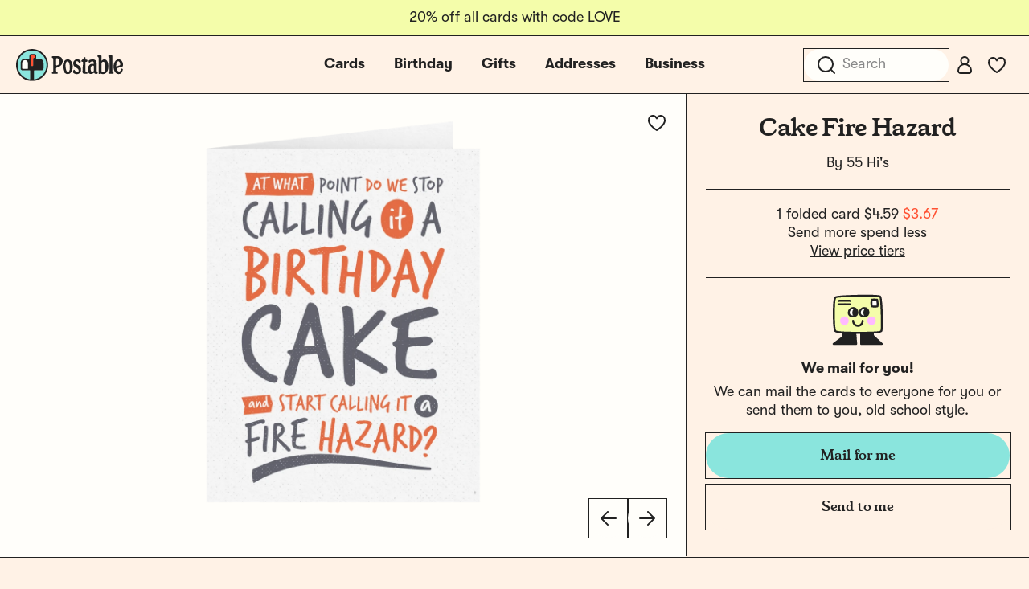

--- FILE ---
content_type: text/css
request_url: https://d2ct96dh4lkill.cloudfront.net/build/assets/card-thumb-78XVGOFe.css?v=1769622125
body_size: 2402
content:
@font-face{font-display:fallback;font-family:tt-postable-regular;src:url(/build/assets/TT_Postable_Regular-DR5vz_JN.woff2) format("woff2"),url(/build/assets/TT_Postable_Regular-BU6hTjK9.woff) format("woff");font-weight:400;font-style:normal;-webkit-font-smoothing:antialiased}@font-face{font-display:fallback;font-family:tt-postable-bold;src:url(/build/assets/TT_Postable_Bold-pMySGqii.woff2) format("woff2"),url(/build/assets/TT_Postable_Bold-BdR20oi1.woff) format("woff");font-weight:400;font-style:normal}@font-face{font-display:fallback;font-family:birthstone-regular;src:url(/build/assets/Birthstone-Regular-D_y3kinA.woff2) format("woff2"),url(/build/assets/Birthstone-Regular-CdKO0X1S.woff) format("woff");font-weight:400;font-style:normal;-webkit-font-smoothing:antialiased}@font-face{font-display:fallback;font-family:cutive-regular;src:url(/build/assets/Cutive-Regular-z4kGmR-W.woff2) format("woff2"),url(/build/assets/Cutive-Regular-Cd47_osx.woff) format("woff");font-weight:400;font-style:normal;-webkit-font-smoothing:antialiased}@font-face{font-display:fallback;font-family:gooper7-bold;src:url(/build/assets/Gooper7-Bold-DOOHxHvM.woff2) format("woff2"),url(/build/assets/Gooper7-Bold-BV7cSDD1.woff) format("woff");font-weight:400;font-style:normal;-webkit-font-smoothing:antialiased}@font-face{font-display:fallback;font-family:marcellus-regular;src:url(/build/assets/Marcellus-Regular-BJMY2Lm9.woff2) format("woff2"),url(/build/assets/Marcellus-Regular-CE3sCoZC.woff) format("woff");font-weight:400;font-style:normal;-webkit-font-smoothing:antialiased}@font-face{font-display:fallback;font-family:nunito-black;src:url(/build/assets/Nunito-Black-Cc7vFe77.woff2) format("woff2"),url(/build/assets/Nunito-Black-Ily9Y4V9.woff) format("woff");font-weight:400;font-style:normal;-webkit-font-smoothing:antialiased}@font-face{font-display:fallback;font-family:playfairdisplay-semibold;src:url(/build/assets/PlayfairDisplay-SemiBold-QeOqitge.woff2) format("woff2"),url(/build/assets/PlayfairDisplay-SemiBold--9K12NDK.woff) format("woff");font-weight:400;font-style:normal;-webkit-font-smoothing:antialiased}@font-face{font-display:fallback;font-family:rubik-black;src:url(/build/assets/Rubik-Black-BaBsel-j.woff2) format("woff2"),url(/build/assets/Rubik-Black-BsF3NFHW.woff) format("woff");font-weight:400;font-style:normal;-webkit-font-smoothing:antialiased}@font-face{font-display:fallback;font-family:brandongrotesque-regular;src:url(/build/assets/brandongrotesque-regular-Dwjpm7hz.woff2) format("woff2"),url(/build/assets/brandongrotesque-regular-BLXw8ilx.woff) format("woff");font-weight:400;font-style:normal;-webkit-font-smoothing:antialiased}@font-face{font-display:fallback;font-family:brandongrotesque-bold;src:url(/build/assets/brandongrotesque-bold-B9r_0aG8.woff2) format("woff2"),url(/build/assets/brandongrotesque-bold-C95Kvocc.woff) format("woff");font-weight:400;font-style:normal}@font-face{font-display:fallback;font-family:helveticarounded-std;src:url(/build/assets/HelveticaRoundedLTStd-BdCn--3KExIDn.eot?v=3);src:url(/build/assets/HelveticaRoundedLTStd-BdCn--3KExIDn.eot?v=3#iefix) format("embedded-opentype"),url(/build/assets/HelveticaRoundedLTStd-BdCn-yvC1OY-1.woff2?v=3) format("woff2"),url(/build/assets/HelveticaRoundedLTStd-BdCn-Dim_OHB5.woff?v=3) format("woff"),url(/build/assets/HelveticaRoundedLTStd-BdCn-DFY7dzh8.svg?v=3#HelveticaRoundedLTStd-BdCn) format("svg");font-weight:400;font-style:normal}@font-face{font-display:fallback;font-family:ankecalligraphic;src:url(/build/assets/ankecall-webfont-DjkZX-24.eot);src:url(/build/assets/ankecall-webfont-DjkZX-24.eot?#iefix) format("embedded-opentype"),url(/build/assets/ankecall-webfont-BfAwXAZA.woff) format("woff"),url(/build/assets/ankecall-webfont-wB-uiDi6.ttf) format("truetype"),url(/build/assets/ankecall-webfont-BPhv2wnl.svg?#anke_calligraphic_fgregular) format("svg");font-weight:400;font-style:normal}@font-face{font-display:fallback;font-family:oldnewspapertype;src:url(/build/assets/oldnewspapertypes-webfont-DltPe679.eot);src:url(/build/assets/oldnewspapertypes-webfont-DltPe679.eot?#iefix) format("embedded-opentype"),url(/build/assets/oldnewspapertypes-webfont-CKa6ii33.woff) format("woff"),url(/build/assets/oldnewspapertypes-webfont-oS6o5Kax.ttf) format("truetype"),url(/build/assets/oldnewspapertypes-webfont-UhlEAXzS.svg?#oldnewspapertypesregular) format("svg");font-weight:400;font-style:normal}@font-face{font-display:fallback;font-family:kidtypecrayon;src:url(/build/assets/kitypec_-webfont-BMK63qqz.eot);src:url(/build/assets/kitypec_-webfont-BMK63qqz.eot?#iefix) format("embedded-opentype"),url(/build/assets/kitypec_-webfont-DZwwOQrQ.woff) format("woff"),url(/build/assets/kitypec_-webfont-DKWDsppH.ttf) format("truetype"),url(/build/assets/kitypec_-webfont-B8w3SDQ9.svg?#kidtype-crayonacrayona) format("svg");font-weight:400;font-style:normal}@font-face{font-display:fallback;font-family:josefin;src:url(/build/assets/josefinslab-semibold-webfont-C6l4mFYZ.eot);src:url(/build/assets/josefinslab-semibold-webfont-C6l4mFYZ.eot?#iefix) format("embedded-opentype"),url(/build/assets/josefinslab-semibold-webfont-CttsRqoy.woff2) format("woff2"),url(/build/assets/josefinslab-semibold-webfont-KANevYUp.woff) format("woff"),url(/build/assets/josefinslab-semibold-webfont-DQhZKwKi.ttf) format("truetype"),url(/build/assets/josefinslab-semibold-webfont-BqjPBSqY.svg?#josefin_slabsemibold) format("svg");font-weight:400;font-style:normal}@font-face{font-display:fallback;font-family:baskerville;src:url(/build/assets/librebaskerville-regular-webfont-X7Z7BnX4.eot);src:url(/build/assets/librebaskerville-regular-webfont-X7Z7BnX4.eot?#iefix) format("embedded-opentype"),url(/build/assets/librebaskerville-regular-webfont-kr-FRcLY.woff2) format("woff2"),url(/build/assets/librebaskerville-regular-webfont-Cz5Pi47W.woff) format("woff"),url(/build/assets/librebaskerville-regular-webfont-uszTFDeT.ttf) format("truetype"),url(/build/assets/librebaskerville-regular-webfont-jkPl7J1V.svg?#libre_baskervilleregular) format("svg");font-weight:400;font-style:normal}@font-face{font-display:fallback;font-family:poiretone;src:url(/build/assets/poiretone-regular-webfont-DmJThvjm.eot);src:url(/build/assets/poiretone-regular-webfont-DmJThvjm.eot?#iefix) format("embedded-opentype"),url(/build/assets/poiretone-regular-webfont-HI8QDXdD.woff2) format("woff2"),url(/build/assets/poiretone-regular-webfont-BcdarEZF.woff) format("woff"),url(/build/assets/poiretone-regular-webfont-DRuhLc38.ttf) format("truetype"),url(/build/assets/poiretone-regular-webfont-CBJOUeRG.svg?#poiret_oneregular) format("svg");font-weight:400;font-style:normal}@font-face{font-display:fallback;font-family:berlinerins;src:url(/build/assets/berlinerins-webfont-_45IAz-p.eot);src:url(/build/assets/berlinerins-webfont-_45IAz-p.eot?#iefix) format("embedded-opentype"),url(/build/assets/berlinerins-webfont-DzjLZ3dv.woff2) format("woff2"),url(/build/assets/berlinerins-webfont-p0SAWs73.woff) format("woff"),url(/build/assets/berlinerins-webfont-BDPeCd1o.ttf) format("truetype");font-weight:400;font-style:normal}@font-face{font-display:fallback;font-family:tenez;src:url(/build/assets/tenez-webfont-CI8lHNWX.eot);src:url(/build/assets/tenez-webfont-CI8lHNWX.eot?#iefix) format("embedded-opentype"),url(/build/assets/tenez-webfont-BNtHT-Q1.woff2) format("woff2"),url(/build/assets/tenez-webfont-CacK6xXA.woff) format("woff"),url(/build/assets/tenez-webfont-D21XR3kA.ttf) format("truetype");font-weight:400;font-style:normal}@font-face{font-display:fallback;font-family:sourcecode;src:url(/build/assets/biotif-webfont-CPx0TN0G.eot);src:url(/build/assets/biotif-webfont-CPx0TN0G.eot?#iefix) format("embedded-opentype"),url(/build/assets/biotif-webfont-4wYFhJXt.woff2) format("woff2"),url(/build/assets/biotif-webfont-C__d-ENh.woff) format("woff"),url(/build/assets/biotif-webfont-BxkFn4wo.ttf) format("truetype");font-weight:400;font-style:normal}@font-face{font-display:fallback;font-family:babyboston;src:url(/build/assets/babyboston-webfont-2cUKYcox.eot);src:url(/build/assets/babyboston-webfont-2cUKYcox.eot?#iefix) format("embedded-opentype"),url(/build/assets/babyboston-webfont-Cgf3IMLk.woff) format("woff"),url(/build/assets/babyboston-webfont-Baf7Kl3R.ttf) format("truetype"),url(/build/assets/babyboston-webfont-DtFcdvvp.svg?#baby_bostonregular) format("svg");font-weight:400;font-style:normal}@font-face{font-display:fallback;font-family:myunderwood;src:url(/build/assets/trixiepro-webfont-2qxsLlMe.eot);src:url(/build/assets/trixiepro-webfont-2qxsLlMe.eot?#iefix) format("embedded-opentype"),url(/build/assets/trixiepro-webfont-G4QwgJ4V.woff) format("woff"),url(/build/assets/trixiepro-webfont-Bu9rv6LZ.ttf) format("truetype"),url(/build/assets/trixiepro-webfont-Bp4_y9Ma.svg?#my_underwoodregular) format("svg");font-weight:400;font-style:normal}@font-face{font-display:fallback;font-family:urara;src:url(/build/assets/vLpUrara-D-ZqIf8x.woff) format("woff");font-weight:400;font-style:normal;font-feature-settings:"liga" 1;font-variant-ligatures:common-ligatures}@font-face{font-display:fallback;font-family:wilson;src:url(/build/assets/vLpWilson-Bn-hDXJI.woff) format("woff");font-weight:400;font-style:normal;font-feature-settings:"liga" 1;font-variant-ligatures:common-ligatures}@font-face{font-display:fallback;font-family:aldo;src:url(/build/assets/vLpAldo-BQbschmu.woff) format("woff");font-weight:400;font-style:normal;font-feature-settings:"liga" 1;font-variant-ligatures:common-ligatures}@font-face{font-display:fallback;font-family:lisa;src:url(/build/assets/vLpLisa-DlPLMvcm.woff) format("woff");font-weight:400;font-style:normal;font-feature-settings:"liga" 1;font-variant-ligatures:common-ligatures}@font-face{font-display:fallback;font-family:real;src:url(/build/assets/vLpReal-BS0KY7rZ.woff) format("woff");font-weight:400;font-style:normal;font-feature-settings:"liga" 1;font-variant-ligatures:common-ligatures}@font-face{font-display:fallback;font-family:tsui;src:url(/build/assets/vLpTsui-C9Wx8MPR.woff) format("woff");font-weight:400;font-style:normal;font-feature-settings:"liga" 1;font-variant-ligatures:common-ligatures}@font-face{font-display:fallback;font-family:chris;src:url(/build/assets/vLpChris-CCjcfNKy.otf) format("opentype");font-weight:400;font-style:normal;font-feature-settings:"liga" 1;font-variant-ligatures:common-ligatures}@font-face{font-display:fallback;font-family:mdd;src:url(/build/assets/vLpMDDfont-BJT0C1Sg.woff) format("woff");font-weight:400;font-style:normal;font-feature-settings:"liga" 1;font-variant-ligatures:common-ligatures}@font-face{font-display:fallback;font-family:erhard;src:url(/build/assets/vLpErhard-Bh8JtL7B.woff) format("woff");font-weight:400;font-style:normal;font-feature-settings:"liga" 1;font-variant-ligatures:common-ligatures}@font-face{font-display:fallback;font-family:leslie;src:url(/build/assets/vLpLeslie-pfg6tYxe.woff) format("woff");font-weight:400;font-style:normal;font-feature-settings:"liga" 1;font-variant-ligatures:common-ligatures}@font-face{font-family:getty-medium;src:url(/build/assets/getty-medium-webfont-Cp4mYvy6.woff2) format("woff2"),url(/build/assets/getty-medium-webfont-CuQmqWin.woff) format("woff");font-weight:500;font-style:normal;font-display:fallback}@font-face{font-family:gt-walsheim-pt-regular;src:url(/build/assets/GT-Walsheim-PT-Regular-CurqjcX6.woff2) format("woff2"),url(/build/assets/GT-Walsheim-PT-Regular-DvmFYaQT.woff) format("woff"),url(/build/assets/GT-Walsheim-PT-Regular-Dqw8UW3k.ttf) format("truetype");font-weight:400;font-style:normal;font-display:fallback}@font-face{font-family:gt-walsheim-pt-regular-oblique;src:url(/build/assets/GT-Walsheim-PT-Regular-Oblique-BAsGHUQ9.woff2) format("woff2"),url(/build/assets/GT-Walsheim-PT-Regular-Oblique-DS337As9.woff) format("woff"),url(/build/assets/GT-Walsheim-PT-Regular-Oblique-DS4dTYbN.ttf) format("truetype");font-weight:400;font-style:oblique;font-display:fallback}@font-face{font-family:gt-walsheim-pt-bold;src:url(/build/assets/GT-Walsheim-PT-Bold-Dde_XFBr.woff2) format("woff2"),url(/build/assets/GT-Walsheim-PT-Bold-CGfPn8C4.woff) format("woff"),url(/build/assets/GT-Walsheim-PT-Bold-Xy0xwI47.ttf) format("truetype");font-weight:700;font-style:normal;font-display:fallback}@font-face{font-family:gt-walsheim-pt-bold-oblique;src:url(/build/assets/GT-Walsheim-PT-Bold-Oblique-Ba4PD97-.woff2) format("woff2"),url(/build/assets/GT-Walsheim-PT-Bold-Oblique-DkTWuCh1.woff) format("woff"),url(/build/assets/GT-Walsheim-PT-Bold-Oblique-BVuWjVRE.ttf) format("truetype");font-weight:700;font-style:oblique;font-display:fallback}*[data-font-family][data-v-ab1d65df],*[data-font-family=urara][data-v-ab1d65df],.font-urara[data-v-ab1d65df]{font-family:urara}*[data-font-family=josefin][data-v-ab1d65df],.font-josefin[data-v-ab1d65df]{font-family:josefin}*[data-font-family=baskerville][data-v-ab1d65df],.font-baskerville[data-v-ab1d65df]{font-family:baskerville}*[data-font-family=poiretone][data-v-ab1d65df],.font-poiretone[data-v-ab1d65df]{font-family:poiretone}*[data-font-family=sourcecode][data-v-ab1d65df],.font-sourcecode[data-v-ab1d65df]{font-family:sourcecode}*[data-font-family=myunderwood][data-v-ab1d65df],.font-myunderwood[data-v-ab1d65df]{font-family:myunderwood}*[data-font-family=tenez][data-v-ab1d65df],.font-tenez[data-v-ab1d65df]{font-family:tenez}*[data-font-family=berlinerins][data-v-ab1d65df],.font-berlinerins[data-v-ab1d65df]{font-family:berlinerins}*[data-font-family=oldnewspapertype][data-v-ab1d65df],.font-oldnewspapertype[data-v-ab1d65df]{font-family:oldnewspapertype}*[data-font-family=babyboston][data-v-ab1d65df],.font-babyboston[data-v-ab1d65df]{font-family:babyboston}*[data-font-family=ankecalligraphic][data-v-ab1d65df],.font-ankecalligraphic[data-v-ab1d65df]{font-family:ankecalligraphic}*[data-font-family=kidtypecrayon][data-v-ab1d65df],.font-kidtypecrayon[data-v-ab1d65df]{font-family:kidtypecrayon}*[data-font-family=wilson][data-v-ab1d65df],.font-wilson[data-v-ab1d65df]{font-family:wilson}*[data-font-family=aldo][data-v-ab1d65df],.font-aldo[data-v-ab1d65df]{font-family:aldo}*[data-font-family=lisa][data-v-ab1d65df],.font-lisa[data-v-ab1d65df]{font-family:lisa}*[data-font-family=real][data-v-ab1d65df],.font-real[data-v-ab1d65df]{font-family:real}*[data-font-family=tsui][data-v-ab1d65df],.font-tsui[data-v-ab1d65df]{font-family:tsui}*[data-font-family=chris][data-v-ab1d65df],.font-chris[data-v-ab1d65df]{font-family:chris}*[data-font-family=ira][data-v-ab1d65df],.font-ira[data-v-ab1d65df]{font-family:ira}*[data-font-family=mdd][data-v-ab1d65df],.font-mdd[data-v-ab1d65df]{font-family:mdd}*[data-font-family=erhard][data-v-ab1d65df],.font-erhard[data-v-ab1d65df]{font-family:erhard}*[data-font-family=leslie][data-v-ab1d65df],.font-leslie[data-v-ab1d65df]{font-family:leslie}*[data-font-color][data-v-ab1d65df],*[data-font-color=blue][data-v-ab1d65df],.font-color-blue[data-v-ab1d65df]{color:#005ca6!important}*[data-font-color=black][data-v-ab1d65df],.font-color-black[data-v-ab1d65df]{color:#000!important}*[data-font-color=purple][data-v-ab1d65df],.font-color-purple[data-v-ab1d65df]{color:#7e3e98!important}*[data-font-color=crayon][data-v-ab1d65df],.font-color-crayon[data-v-ab1d65df]{color:#e26b0a!important}*[data-font-color=brown][data-v-ab1d65df],.font-color-brown[data-v-ab1d65df]{color:#672d03!important}*[data-font-color="#000000"][data-v-ab1d65df]{color:#000!important}*[data-font-color="#00265D"][data-v-ab1d65df]{color:#00265d!important}*[data-font-color="#005CA6"][data-v-ab1d65df]{color:#005ca6!important}*[data-font-color="#652E75"][data-v-ab1d65df]{color:#652e75!important}*[data-font-color="#DB262B"][data-v-ab1d65df]{color:#db262b!important}.card-thumb__like[data-v-ab1d65df]{position:absolute;right:.75rem;top:.75rem}@media only screen and (min-width:64.0625em){.card-thumb__like[data-v-ab1d65df]{right:1.75rem;top:1.75rem}}


--- FILE ---
content_type: text/css
request_url: https://tags.srv.stackadapt.com/sa.css
body_size: -11
content:
:root {
    --sa-uid: '0-05efb831-383c-5014-5999-03dc3bfd66a1';
}

--- FILE ---
content_type: application/javascript
request_url: https://d2ct96dh4lkill.cloudfront.net/build/assets/google-store-review-ehz954Qp.js
body_size: 731
content:
import{n as r}from"./_plugin-vue2_normalizer-p4i_2SC9.js";const a={name:"google-store-review",props:{review:{type:Object,required:!0},isHidden:{type:Boolean,default:!1}},data(){return{isClamped:!0,maxLines:3,showToggleButton:!1}},mounted(){this.$refs.textElement&&this.$refs.textElement.style.setProperty("-webkit-line-clamp",this.isClamped?this.maxLines:"unset"),this.checkClamp()},async created(){window.addEventListener("resize",this.checkClamp)},methods:{toggleClamp(){this.isClamped=!this.isClamped},checkClamp(){this.$nextTick(()=>{const t=this.$refs.textElement;this.showToggleButton=t.scrollHeight>t.clientHeight})}},watch:{isHidden:{immediate:!0,handler(){this.checkClamp()}}}};var o=function(){var e=this,s=e._self._c;return s("div",{directives:[{name:"show",rawName:"v-show",value:!e.isHidden,expression:"!isHidden"}],staticClass:"google-store-reviews__review__wrapper"},[s("div",{staticClass:"google-store-reviews__review"},[s("div",{staticClass:"google-store-reviews__review__reviewer"},[s("span",{staticClass:"google-store-reviews__review__reviewer__avatar"},[e._v(" "+e._s(e.review.reviewer_display_name.charAt(0))+" ")]),s("div",{staticClass:"google-store-reviews__review__reviewer__name"},[e._v(e._s(e.review.reviewer_display_name))])]),s("div",{staticClass:"google-store-reviews__review__content"},[s("div",{staticClass:"google-store-reviews__review__content__brow"},[s("div",{staticClass:"google-store-reviews__review__content__stars"},e._l(5,function(i){return s("span",{key:i,staticClass:"star"},[s("img",{attrs:{src:"/assets/icons/icon-24-star-rating"+(i<=e.review.rating?"-filled":"")+".svg"}})])}),0)]),s("h4",[e._v(e._s(e.review.title))]),s("div",{ref:"textElement",staticClass:"google-store-reviews__review__content__text",class:{"clamped-text":e.isClamped}},[e._v(" "+e._s(e.review.content)+" ")]),e.showToggleButton?s("a",{staticClass:"read-more-link",on:{click:e.toggleClamp}},[e._v(" "+e._s(e.isClamped?"View More":"View Less")+" ")]):e._e()])])])},_=[],l=r(a,o,_,!1,null,"be8b9a05");const v=l.exports;export{v as default};
